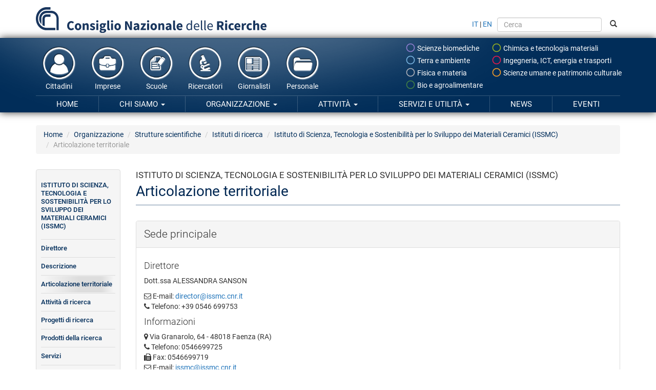

--- FILE ---
content_type: text/html; charset=utf-8
request_url: https://www.cnr.it/it/istituto/073/articolazione-territoriale
body_size: 9784
content:
<!DOCTYPE html>
<html lang="it" dir="ltr">
<head profile="http://www.w3.org/1999/xhtml/vocab">
  <meta charset="utf-8">
  <meta name="viewport" content="width=device-width, initial-scale=1.0">
  <meta http-equiv="Content-Type" content="text/html; charset=utf-8" />
<meta name="Generator" content="Drupal 7 (http://drupal.org)" />
<link rel="canonical" href="/it/istituto/073/articolazione-territoriale/istituto-di-scienza-tecnologia-e-sostenibilita-per-lo-sviluppo-dei-materiali-ceramici-issmc" />
<link rel="shortlink" href="/it/istituto/073/articolazione-territoriale" />
<link rel="shortcut icon" href="https://www.cnr.it/sites/all/themes/custom/cnr03_theme/img/favicon-cnrlogo.png" type="image/vnd.microsoft.icon" />
  <title>Articolazione territoriale | Consiglio Nazionale delle Ricerche</title>
  <style>
@import url("https://www.cnr.it/modules/system/system.base.css?t9bq4y");
</style>
<link type="text/css" rel="stylesheet" href="https://www.cnr.it/sites/all/modules/contrib/date/date_api/date.css?t9bq4y" media="all" />
<link type="text/css" rel="stylesheet" href="https://www.cnr.it/sites/all/modules/contrib/date/date_popup/themes/datepicker.1.7.css?t9bq4y" media="all" />
<style>
@import url("https://www.cnr.it/modules/field/theme/field.css?t9bq4y");
</style>
<link type="text/css" rel="stylesheet" href="https://www.cnr.it/sites/all/modules/contrib/views/css/views.css?t9bq4y" media="all" />
<link type="text/css" rel="stylesheet" href="https://www.cnr.it/sites/all/modules/contrib/ctools/css/ctools.css?t9bq4y" media="all" />
<link type="text/css" rel="stylesheet" href="https://www.cnr.it/sites/all/libraries/font-awesome/4.7.0/css/font-awesome.min.css?t9bq4y" media="all" />
<link type="text/css" rel="stylesheet" href="https://www.cnr.it/sites/all/themes/custom/cnr03_theme/css/style.min.css?t9bq4y" media="all" />
  <!-- HTML5 element support for IE6-8 -->
  <!--[if lt IE 9]>
    <script src="//html5shiv.googlecode.com/svn/trunk/html5.js"></script>
  <![endif]-->
  <script src="https://www.cnr.it/sites/all/modules/contrib/jquery_update/replace/jquery/1.9/jquery.min.js?v=1.9.1"></script>
<script src="https://www.cnr.it/misc/jquery-extend-3.4.0.js?v=1.9.1"></script>
<script src="https://www.cnr.it/misc/jquery-html-prefilter-3.5.0-backport.js?v=1.9.1"></script>
<script src="https://www.cnr.it/misc/jquery.once.js?v=1.2"></script>
<script src="https://www.cnr.it/misc/drupal.js?t9bq4y"></script>
<script src="https://www.cnr.it/sites/default/files/public/languages/it_xynrdDYaqrWADU-W102U4P1nQAulEUFU7Ab1wg2PLIg.js?t9bq4y"></script>
<script src="https://www.cnr.it/sites/all/themes/custom/cnr03_theme/bootstrap/js/affix.js?t9bq4y"></script>
<script src="https://www.cnr.it/sites/all/themes/custom/cnr03_theme/bootstrap/js/alert.js?t9bq4y"></script>
<script src="https://www.cnr.it/sites/all/themes/custom/cnr03_theme/bootstrap/js/button.js?t9bq4y"></script>
<script src="https://www.cnr.it/sites/all/themes/custom/cnr03_theme/bootstrap/js/carousel.js?t9bq4y"></script>
<script src="https://www.cnr.it/sites/all/themes/custom/cnr03_theme/bootstrap/js/collapse.js?t9bq4y"></script>
<script src="https://www.cnr.it/sites/all/themes/custom/cnr03_theme/bootstrap/js/dropdown.js?t9bq4y"></script>
<script src="https://www.cnr.it/sites/all/themes/custom/cnr03_theme/bootstrap/js/modal.js?t9bq4y"></script>
<script src="https://www.cnr.it/sites/all/themes/custom/cnr03_theme/bootstrap/js/tooltip.js?t9bq4y"></script>
<script src="https://www.cnr.it/sites/all/themes/custom/cnr03_theme/bootstrap/js/popover.js?t9bq4y"></script>
<script src="https://www.cnr.it/sites/all/themes/custom/cnr03_theme/bootstrap/js/scrollspy.js?t9bq4y"></script>
<script src="https://www.cnr.it/sites/all/themes/custom/cnr03_theme/bootstrap/js/tab.js?t9bq4y"></script>
<script src="https://www.cnr.it/sites/all/themes/custom/cnr03_theme/bootstrap/js/transition.js?t9bq4y"></script>
<script src="https://www.cnr.it/sites/all/themes/custom/cnr03_theme/bootstrap_dropdowns_enhancement/js/dropdowns-enhancement.js?t9bq4y"></script>
<script>var _paq = window._paq = window._paq || [];
(function() {
	var metricsUrl = '//metrics.cedrc.cnr.it/';
	var matomoUrl = '//matomo.rsi.cnr.it/';
	var metricsPortaleCnrId = '20';
	var matomoPortaleCnrId = '1';
	_paq.push(['setTrackerUrl', metricsUrl + 'matomo.php']);
	_paq.push(['setSiteId', metricsPortaleCnrId]);
	_paq.push(['addTracker', matomoUrl + 'matomo.php', matomoPortaleCnrId]);
	_paq.push(["disableCookies"]);
	_paq.push(['trackPageView']);
	_paq.push(['enableLinkTracking']);
	var d = document, g = d.createElement('script'), s = d.getElementsByTagName('script')[0];
	g.type = 'text/javascript';
	g.async = true;
	g.src = metricsUrl + 'matomo.js';
	s.parentNode.insertBefore(g,s);
})();
</script>
<script>jQuery.extend(Drupal.settings, {"basePath":"\/","pathPrefix":"it\/","setHasJsCookie":0,"ajaxPageState":{"theme":"cnr03_theme","theme_token":"7xbmV3iPbAQ_a3gXY8neEOpE8-QyMXwutOseLSh3F8A","js":{"0":1,"sites\/all\/themes\/contrib\/bootstrap\/js\/bootstrap.js":1,"sites\/all\/modules\/contrib\/jquery_update\/replace\/jquery\/1.9\/jquery.min.js":1,"misc\/jquery-extend-3.4.0.js":1,"misc\/jquery-html-prefilter-3.5.0-backport.js":1,"misc\/jquery.once.js":1,"misc\/drupal.js":1,"public:\/\/languages\/it_xynrdDYaqrWADU-W102U4P1nQAulEUFU7Ab1wg2PLIg.js":1,"sites\/all\/themes\/custom\/cnr03_theme\/bootstrap\/js\/affix.js":1,"sites\/all\/themes\/custom\/cnr03_theme\/bootstrap\/js\/alert.js":1,"sites\/all\/themes\/custom\/cnr03_theme\/bootstrap\/js\/button.js":1,"sites\/all\/themes\/custom\/cnr03_theme\/bootstrap\/js\/carousel.js":1,"sites\/all\/themes\/custom\/cnr03_theme\/bootstrap\/js\/collapse.js":1,"sites\/all\/themes\/custom\/cnr03_theme\/bootstrap\/js\/dropdown.js":1,"sites\/all\/themes\/custom\/cnr03_theme\/bootstrap\/js\/modal.js":1,"sites\/all\/themes\/custom\/cnr03_theme\/bootstrap\/js\/tooltip.js":1,"sites\/all\/themes\/custom\/cnr03_theme\/bootstrap\/js\/popover.js":1,"sites\/all\/themes\/custom\/cnr03_theme\/bootstrap\/js\/scrollspy.js":1,"sites\/all\/themes\/custom\/cnr03_theme\/bootstrap\/js\/tab.js":1,"sites\/all\/themes\/custom\/cnr03_theme\/bootstrap\/js\/transition.js":1,"sites\/all\/themes\/custom\/cnr03_theme\/bootstrap_dropdowns_enhancement\/js\/dropdowns-enhancement.js":1,"1":1},"css":{"modules\/system\/system.base.css":1,"sites\/all\/modules\/contrib\/date\/date_api\/date.css":1,"sites\/all\/modules\/contrib\/date\/date_popup\/themes\/datepicker.1.7.css":1,"modules\/field\/theme\/field.css":1,"sites\/all\/modules\/contrib\/views\/css\/views.css":1,"sites\/all\/modules\/contrib\/ctools\/css\/ctools.css":1,"sites\/all\/libraries\/font-awesome\/4.7.0\/css\/font-awesome.min.css":1,"sites\/all\/themes\/custom\/cnr03_theme\/css\/style.min.css":1}},"bootstrap":{"anchorsFix":0,"anchorsSmoothScrolling":1,"popoverEnabled":1,"popoverOptions":{"animation":1,"html":0,"placement":"right","selector":"","trigger":"click","title":"","content":"","delay":0,"container":"body"},"tooltipEnabled":1,"tooltipOptions":{"animation":1,"html":0,"placement":"auto left","selector":"","trigger":"hover focus","delay":0,"container":"body"}}});</script>
  <meta name="google-site-verification" content="ojTmmVyFbLLuhkwpsChiOZI_vPf4hwI8seFmT_PcH8Q" />
</head>
<body class="html not-front not-logged-in one-sidebar sidebar-second page-istituto page-istituto- page-istituto-073 page-istituto-articolazione-territoriale i18n-it page-istituto-073-articolazione-territoriale" >
  <div id="skip-link">
    <a href="#main-content" class="element-invisible element-focusable">Salta al contenuto principale</a>
  </div>
    
<div style="position:relative">
	<div id="logo">
		<a href="/it">
			<img src="/sites/all/themes/custom/cnr03_theme/img/cnrlogo.svg?t9bq4y" alt="CNR - Consiglio Nazionale delle Ricerche" onerror="this.src='/sites/all/themes/custom/cnr03_theme/img/cnrlogo.png?t9bq4y'"/>
		</a>
	</div>
	<div class="navbar-header">
		<!-- .btn-navbar is used as the toggle for collapsed navbar content -->
		<button type="button" class="navbar-toggle tb-megamenu-button" data-toggle="collapse" data-target="#navigation-collapse">
			<span class="sr-only">Navigazione</span>
			<span class="icon-bar"></span>
			<span class="icon-bar"></span>
			<span class="icon-bar"></span>
		</button>
	</div>
</div>
<div id="fascione">
<header id="navbar" role="banner" class="container">
	<div class="navbar-collapse collapse" id="navigation-collapse">
		<form class="form-inline" id="search-and-lang" method="GET" action="/it/cerca">
			<a href="https://www.cnr.it/it/istituto/073/articolazione-territoriale">IT</a> | <a href="https://www.cnr.it/en/istituto/073/articolazione-territoriale">EN</a>
			<input type="text" name="search" class="form-control" placeholder="Cerca" style="height: 2em; margin: 0 0.5em;">
			<button type="sumbit"><span class="glyphicon glyphicon-search"></span></button>
		</form>
		<nav role="menubar" id="navigation-thematic-areas">
			<ul class="nav navbar-nav">
				<li class="biologia-biomedica"><a href="/it/aree-tematiche/biologia-biomedica" data-toggle="tooltip" data-container="false" data-placement="left" title="Scienze biomediche"><svg xmlns="http://www.w3.org/2000/svg" width="24" height="24" viewBox="0 0 24 24"><path d="M0 0h24v24h-24z" fill="none"/><path d="M12 2c-5.53 0-10 4.47-10 10s4.47 10 10 10 10-4.47 10-10-4.47-10-10-10zm0 18c-4.41 0-8-3.59-8-8s3.59-8 8-8 8 3.59 8 8-3.59 8-8 8z"/></svg> Scienze biomediche</a></li>
				<li class="chimica-materiali"><a href="/it/aree-tematiche/chimica-materiali" data-toggle="tooltip" data-container="false" data-placement="left" title="Scienze chimiche e tecnologie dei materiali"><svg xmlns="http://www.w3.org/2000/svg" width="24" height="24" viewBox="0 0 24 24"><path d="M0 0h24v24h-24z" fill="none"/><path d="M12 2c-5.53 0-10 4.47-10 10s4.47 10 10 10 10-4.47 10-10-4.47-10-10-10zm0 18c-4.41 0-8-3.59-8-8s3.59-8 8-8 8 3.59 8 8-3.59 8-8 8z"/></svg> Chimica e tecnologia materiali</a></li>
				<li class="energia-ambiente"><a href="/it/aree-tematiche/energia-ambiente" data-toggle="tooltip" data-container="false" data-placement="left" title="Scienze del sistema Terra e tecnologie per l'ambiente"><svg xmlns="http://www.w3.org/2000/svg" width="24" height="24" viewBox="0 0 24 24"><path d="M0 0h24v24h-24z" fill="none"/><path d="M12 2c-5.53 0-10 4.47-10 10s4.47 10 10 10 10-4.47 10-10-4.47-10-10-10zm0 18c-4.41 0-8-3.59-8-8s3.59-8 8-8 8 3.59 8 8-3.59 8-8 8z"/></svg> Terra e ambiente</a></li>
				<li class="ingegneria-ict"><a href="/it/aree-tematiche/ingegneria-ict" data-toggle="tooltip" data-container="false" data-placement="left" title="Ingegneria, ICT e tecnologie per l'energia e i trasporti"><svg xmlns="http://www.w3.org/2000/svg" width="24" height="24" viewBox="0 0 24 24"><path d="M0 0h24v24h-24z" fill="none"/><path d="M12 2c-5.53 0-10 4.47-10 10s4.47 10 10 10 10-4.47 10-10-4.47-10-10-10zm0 18c-4.41 0-8-3.59-8-8s3.59-8 8-8 8 3.59 8 8-3.59 8-8 8z"/></svg> Ingegneria, ICT, energia e trasporti</a></li>
				<li class="fisica-matematiche"><a href="/it/aree-tematiche/fisica-matematiche" data-toggle="tooltip" data-container="false" data-placement="left" title="Scienze fisiche e tecnologie della materia"><svg xmlns="http://www.w3.org/2000/svg" width="24" height="24" viewBox="0 0 24 24"><path d="M0 0h24v24h-24z" fill="none"/><path d="M12 2c-5.53 0-10 4.47-10 10s4.47 10 10 10 10-4.47 10-10-4.47-10-10-10zm0 18c-4.41 0-8-3.59-8-8s3.59-8 8-8 8 3.59 8 8-3.59 8-8 8z"/></svg> Fisica e materia</a></li>
				<li class="scienze-umane"><a href="/it/aree-tematiche/scienze-umane" data-toggle="tooltip" data-container="false" data-placement="left" title="Scienze umane e sociali, patrimonio culturale"><svg xmlns="http://www.w3.org/2000/svg" width="24" height="24" viewBox="0 0 24 24"><path d="M0 0h24v24h-24z" fill="none"/><path d="M12 2c-5.53 0-10 4.47-10 10s4.47 10 10 10 10-4.47 10-10-4.47-10-10-10zm0 18c-4.41 0-8-3.59-8-8s3.59-8 8-8 8 3.59 8 8-3.59 8-8 8z"/></svg> Scienze umane e patrimonio culturale</a></li>
				<li class="agricoltura-alimentazione"><a href="/it/aree-tematiche/agricoltura-alimentazione" data-container="false" data-toggle="tooltip" data-placement="left" title="Scienze bio-agroalimentari"><svg xmlns="http://www.w3.org/2000/svg" width="24" height="24" viewBox="0 0 24 24"><path d="M0 0h24v24h-24z" fill="none"/><path d="M12 2c-5.53 0-10 4.47-10 10s4.47 10 10 10 10-4.47 10-10-4.47-10-10-10zm0 18c-4.41 0-8-3.59-8-8s3.59-8 8-8 8 3.59 8 8-3.59 8-8 8z"/></svg> Bio e agroalimentare</a></li>
			</ul>
		</nav>
		<nav role="navigation-thematic-areas" id="navigation-life-events">
			<ul class="nav navbar-nav">
				<li><a href="/it/canali/cittadini">
					<img src="/sites/all/themes/custom/cnr03_theme/img/icon-cittadini.png" alt="" />
					Cittadini				</a></li>
				<li><a href="/it/canali/imprese">
					<img src="/sites/all/themes/custom/cnr03_theme/img/icon-imprese.png" alt="" />
					Imprese				</a></li>
				<li><a href="/it/canali/scuole">
					<img src="/sites/all/themes/custom/cnr03_theme/img/icon-scuole.png" alt="" />
					Scuole				</a></li>
				<li><a href="/it/canali/ricercatori">
					<img src="/sites/all/themes/custom/cnr03_theme/img/icon-ricercatori.png" alt="" />
					Ricercatori				</a></li>
				<li><a href="/it/canali/giornalisti">
					<img src="/sites/all/themes/custom/cnr03_theme/img/icon-giornalisti.png" alt="" />
					Giornalisti				</a></li>
				<li><a href="/it/canali/personale">
					<img src="/sites/all/themes/custom/cnr03_theme/img/icon-amministrazioni.png" alt="" />
					Personale				</a></li>
			</ul>
		</nav>
        <nav role="navigation" id="navigation" class="masternavigation">    
          <ul class="menu nav navbar-nav"><li class="first leaf"><a href="/it">Home</a></li>
<li class="expanded dropdown"><a href="/it/chi-siamo" title="" data-target="#" class="dropdown-toggle" data-toggle="dropdown">Chi siamo <span class="caret"></span></a><ul class="dropdown-menu"><li class="expanded"><a href="/it/chi-siamo" title="">Chi siamo</a></li><li class="divider"></li><li class="first collapsed"><a href="/it/dove-siamo" title="">Dove siamo</a></li>
<li class="leaf"><a href="/it/tappe-storiche">Tappe storiche</a></li>
<li class="leaf"><a href="/it/presidenti">Presidenti</a></li>
<li class="leaf"><a href="/it/cnr-in-numeri" title="">Il Cnr in numeri</a></li>
<li class="leaf"><a href="/it/bibliografia">Bibliografia</a></li>
<li class="last leaf"><a href="/it/statuto" title="">Statuto</a></li>
</ul></li>
<li class="expanded active-trail dropdown"><a href="/it/organizzazione" class="active-trail dropdown-toggle" data-target="#" data-toggle="dropdown">Organizzazione <span class="caret"></span></a><ul class="dropdown-menu"><li class="expanded active-trail"><a href="/it/organizzazione" class="active-trail">Organizzazione</a></li><li class="divider"></li><li class="first leaf"><a href="/it/organigramma" title="">Organigramma</a></li>
<li class="collapsed"><a href="/it/presidente">Presidente</a></li>
<li class="leaf"><a href="/it/vicepresidente">Vicepresidente</a></li>
<li class="leaf"><a href="/it/cda-consiglio-amministrazione">Consiglio di Amministrazione</a></li>
<li class="leaf"><a href="/it/direttore-generale" title="">Direttore Generale</a></li>
<li class="expanded dropdown-submenu"><a href="/it/organi" title="" data-target="#" class="dropdown-toggle" data-toggle="dropdown">Organi Collegiali</a><ul class="dropdown-menu"><li class="expanded"><a href="/it/organi" title="">Organi Collegiali</a></li><li class="divider"></li><li class="first expanded dropdown-submenu"><a href="/it/consiglio-scientifico" data-target="#" class="dropdown-toggle" data-toggle="dropdown">Consiglio Scientifico</a><ul class="dropdown-menu"><li class="first expanded"><a href="/it/consiglio-scientifico">Consiglio Scientifico</a></li><li class="divider"></li><li class="first last leaf"><a href="/it/consiglio-scientifico/riunioni">Riunioni</a></li>
</ul></li>
<li class="last leaf"><a href="/it/collegio-revisori-conti">Collegio dei Revisori dei Conti</a></li>
</ul></li>
<li class="expanded dropdown-submenu"><a href="/it/amministrazione-centrale" data-target="#" class="dropdown-toggle" data-toggle="dropdown">Amministrazione centrale</a><ul class="dropdown-menu"><li class="expanded"><a href="/it/amministrazione-centrale">Amministrazione centrale</a></li><li class="divider"></li><li class="first leaf"><a href="/it/struttura/dg" title="">Direzione Generale</a></li>
<li class="leaf"><a href="https://www.cnr.it/it/struttura/dcru/direzione-centrale-risorse-umane" title="">Direzione centrale Risorse umane</a></li>
<li class="last leaf"><a href="/it/struttura/dcsr" title="">Servizi per la Ricerca</a></li>
</ul></li>
<li class="expanded active-trail dropdown-submenu"><a href="/it/strutture-scientifiche" class="active-trail dropdown-toggle" data-target="#" data-toggle="dropdown">Strutture scientifiche</a><ul class="dropdown-menu"><li class="expanded active-trail"><a href="/it/strutture-scientifiche" class="active-trail">Strutture scientifiche</a></li><li class="divider"></li><li class="first leaf"><a href="/it/dipartimenti">Dipartimenti</a></li>
<li class="leaf active-trail"><a href="/it/istituti" class="active-trail">Istituti di ricerca</a></li>
<li class="last leaf"><a href="/it/aree-di-ricerca" title="">Aree di ricerca</a></li>
</ul></li>
<li class="expanded dropdown-submenu"><a href="/it/organismi-comitati" data-target="#" class="dropdown-toggle" data-toggle="dropdown">Organismi e comitati</a><ul class="dropdown-menu"><li class="expanded"><a href="/it/organismi-comitati">Organismi e comitati</a></li><li class="divider"></li><li class="first leaf"><a href="/it/oiv-organismo-indipendente-valutazione">Organismo Indipendente di Valutazione</a></li>
<li class="leaf"><a href="/it/organismo-paritetico-innovazione">Organismo Paritetico per l’Innovazione</a></li>
<li class="leaf"><a href="/it/magistrato-corte-conti-delegato-controllo">Magistrato della Corte dei Conti Delegato al Controllo</a></li>
<li class="leaf"><a href="/it/comitato-unico-garanzia">Comitato Unico di Garanzia</a></li>
<li class="leaf"><a href="/it/consigliera-fiducia">Consigliera di fiducia del Cnr</a></li>
<li class="collapsed"><a href="/it/ethics" title="">Commissione per l’Etica e l’Integrità nella Ricerca</a></li>
<li class="leaf"><a href="/it/cid-ethics" title="">Centro Interdipartimentale per l’Etica e l’Integrità nella Ricerca (CID Ethics)</a></li>
<li class="last leaf"><a href="/it/cid-cisc" title="">Centro Interdipartimentale Scienza delle Città (CID CISC)</a></li>
</ul></li>
<li class="expanded dropdown-submenu"><a href="/it/amministrazione-trasparente" data-target="#" class="dropdown-toggle" data-toggle="dropdown">Amministrazione trasparente</a><ul class="dropdown-menu"><li class="expanded"><a href="/it/amministrazione-trasparente">Amministrazione trasparente</a></li><li class="divider"></li><li class="first collapsed"><a href="/it/disposizioni-generali">Disposizioni generali</a></li>
<li class="collapsed"><a href="/it/organizzazione-trasparenza">Organizzazione</a></li>
<li class="collapsed"><a href="/it/consulenti-e-collaboratori">Consulenti e collaboratori</a></li>
<li class="collapsed"><a href="/it/personale">Personale</a></li>
<li class="leaf"><a href="/it/bandi-di-concorso">Bandi di concorso</a></li>
<li class="collapsed"><a href="/it/performance">Performance</a></li>
<li class="expanded dropdown-submenu"><a href="/it/enti-controllati" data-target="#" class="dropdown-toggle" data-toggle="dropdown">Enti controllati</a><ul class="dropdown-menu"><li class="expanded"><a href="/it/enti-controllati">Enti controllati</a></li><li class="divider"></li><li class="first leaf"><a href="/it/enti-pubblici-vigilati">Enti pubblici vigilati</a></li>
<li class="leaf"><a href="/it/societa-partecipate">Società partecipate</a></li>
<li class="last leaf"><a href="/it/enti-diritto-privato-controllati">Enti di diritto privato controllati</a></li>
</ul></li>
<li class="collapsed"><a href="/it/attivita-e-procedimenti">Attività e procedimenti</a></li>
<li class="collapsed"><a href="/it/provvedimenti">Provvedimenti</a></li>
<li class="leaf"><a href="/it/controlli-sulle-imprese">Controlli sulle imprese</a></li>
<li class="collapsed"><a href="/it/bandi-di-gara-e-contratti">Bandi di gara e contratti</a></li>
<li class="leaf"><a href="/it/sovvenzioni-contributi-sussidi-vantaggi-economici">Sovvenzioni, contributi, sussidi, vantaggi economici</a></li>
<li class="collapsed"><a href="/it/bilanci">Bilanci</a></li>
<li class="collapsed"><a href="/it/beni-immobili-e-gestione-patrimonio">Beni immobili e gestione patrimonio</a></li>
<li class="collapsed"><a href="/it/controlli-e-rilievi-sull-amministrazione">Controlli e rilievi sull&#039;amministrazione</a></li>
<li class="leaf"><a href="/it/servizi-erogati">Servizi erogati</a></li>
<li class="collapsed"><a href="/it/pagamenti-dell-amministrazione">Pagamenti dell&#039;amministrazione</a></li>
<li class="leaf"><a href="/it/opere-pubbliche">Opere pubbliche</a></li>
<li class="leaf"><a href="/it/pianificazione-e-governo-del-territorio">Pianificazione e governo del territorio</a></li>
<li class="leaf"><a href="/it/informazioni-ambientali">Informazioni ambientali</a></li>
<li class="leaf"><a href="/it/strutture-sanitarie-private-accreditate">Strutture sanitarie private accreditate</a></li>
<li class="leaf"><a href="/it/interventi-straordinari-e-di-emergenza">Interventi straordinari e di emergenza</a></li>
<li class="last collapsed"><a href="/it/altri-contenuti">Altri contenuti</a></li>
</ul></li>
<li class="last expanded dropdown-submenu"><a href="/it/atti-normative" data-target="#" class="dropdown-toggle" data-toggle="dropdown">Atti e regolamenti</a><ul class="dropdown-menu"><li class="last expanded"><a href="/it/atti-normative">Atti e regolamenti</a></li><li class="divider"></li><li class="first leaf"><a href="/it/statuto">Statuto</a></li>
<li class="leaf"><a href="/it/regolamenti">Regolamenti</a></li>
<li class="leaf"><a href="/it/documenti-programmazione">Documenti di programmazione</a></li>
<li class="leaf"><a href="/it/documenti-bilancio">Documenti di bilancio</a></li>
<li class="last leaf"><a href="/it/archivio-programmazione">Archivio documenti di programmazione</a></li>
</ul></li>
</ul></li>
<li class="expanded dropdown"><a href="/it/attivita" data-target="#" class="dropdown-toggle" data-toggle="dropdown">Attività <span class="caret"></span></a><ul class="dropdown-menu"><li class="expanded"><a href="/it/attivita">Attività</a></li><li class="divider"></li><li class="first collapsed"><a href="/it/accordi-partnership">Accordi e Partnership</a></li>
<li class="expanded dropdown-submenu"><a href="/it/attivita-internazionale" data-target="#" class="dropdown-toggle" data-toggle="dropdown">Attività internazionale</a><ul class="dropdown-menu"><li class="expanded"><a href="/it/attivita-internazionale">Attività internazionale</a></li><li class="divider"></li><li class="first collapsed"><a href="/it/relazioni-internazionali">Relazioni internazionali</a></li>
<li class="last collapsed"><a href="/it/relazioni-europee">Relazioni europee</a></li>
</ul></li>
<li class="collapsed"><a href="/it/partecipazioni-societarie">Partecipazioni Societarie</a></li>
<li class="collapsed"><a href="/it/supporto-rete-scientifica" title="">Supporto alla rete scientifica</a></li>
<li class="collapsed"><a href="/it/programmi-dottorato">Programmi di dottorato</a></li>
<li class="collapsed"><a href="/it/valorizzazione-della-ricerca">Valorizzazione della ricerca</a></li>
<li class="expanded dropdown-submenu"><a href="/it/progetti-di-ricerca" data-target="#" class="dropdown-toggle" data-toggle="dropdown">Progetti di ricerca / Pon / Fsc</a><ul class="dropdown-menu"><li class="expanded"><a href="/it/progetti-di-ricerca">Progetti di ricerca / Pon / Fsc</a></li><li class="divider"></li><li class="first leaf"><a href="/it/progetti-di-ricerca/aree-progettuali">Aree progettuali</a></li>
<li class="leaf"><a href="/it/progetti-di-ricerca/progetti" title="">Progetti di ricerca</a></li>
<li class="collapsed"><a href="/it/progetti-pon-2014-2020">Progetti Pon 2014-2020</a></li>
<li class="leaf"><a href="/it/fsc-piano-stralcio-2015-2017">Progetto FSC- Piano Stralcio 2015-2017</a></li>
<li class="collapsed"><a href="/it/progetti-di-ricerca-cnr">​Progetti di Ricerca@Cnr</a></li>
<li class="last collapsed"><a href="/it/altri-progetti-iniziative-coordinamento-cnr">Altri progetti a coordinamento Cnr</a></li>
</ul></li>
<li class="collapsed"><a href="/it/nave-oceanografica-gaia-blu">Nave da ricerca Gaia Blu</a></li>
<li class="collapsed"><a href="/it/gestione-infrastrutture-oceanografiche">Gestione infrastrutture oceanografiche</a></li>
<li class="leaf"><a href="/it/cnr-per-la-parita-di-genere" title="">Il Cnr per la parità di genere</a></li>
<li class="collapsed"><a href="/it/norme-tecniche">Norme tecniche</a></li>
<li class="expanded dropdown-submenu"><a href="/it/editoria" data-target="#" class="dropdown-toggle" data-toggle="dropdown">Editoria</a><ul class="dropdown-menu"><li class="expanded"><a href="/it/editoria">Editoria</a></li><li class="divider"></li><li class="first collapsed"><a href="/it/new_editoriali" title="">Catalogo Cnr edizioni 2026</a></li>
<li class="leaf"><a href="/it/cnr-edizioni-come-pubblicare">Come pubblicare</a></li>
<li class="leaf"><a href="/it/guida-acquisto">Come acquistare</a></li>
<li class="leaf"><a href="/it/come-richiedere-codice-Isbn">Codici ISBN</a></li>
<li class="collapsed"><a href="/it/come-richiedere-codice-doi">Codici DOI</a></li>
<li class="last leaf"><a href="/it/appuntamenti-editoria">Appuntamenti</a></li>
</ul></li>
<li class="expanded dropdown-submenu"><a href="/it/comunicazione-scientifica" data-target="#" class="dropdown-toggle" data-toggle="dropdown">Comunicazione scientifica</a><ul class="dropdown-menu"><li class="expanded"><a href="/it/comunicazione-scientifica">Comunicazione scientifica</a></li><li class="divider"></li><li class="first leaf"><a href="/it/premio-citizen-science">Premio Cnr per la Citizen Science</a></li>
<li class="leaf"><a href="/it/piattaforma-outreach" title="">Cnr Outreach</a></li>
<li class="collapsed"><a href="/it/speciali">Speciali</a></li>
<li class="collapsed"><a href="/it/mostre-scientifiche-e-interattive">Mostre scientifiche</a></li>
<li class="collapsed"><a href="/it/musei-scientifici" title="">Musei scientifici</a></li>
<li class="last leaf"><a href="/it/riviste-newsletter-rete-cnr" title="">Riviste e newsletter</a></li>
</ul></li>
<li class="leaf"><a href="/it/formazione">Formazione</a></li>
<li class="collapsed"><a href="/it/iniziative-scuole">Iniziative per le scuole</a></li>
<li class="leaf"><a href="/it/prevenzione-protezione">Prevenzione e protezione</a></li>
<li class="last collapsed"><a href="/it/miglioramento-organizzativo">Miglioramento organizzativo</a></li>
</ul></li>
<li class="expanded dropdown"><a href="/it/servizi" data-target="#" class="dropdown-toggle" data-toggle="dropdown">Servizi e utilità <span class="caret"></span></a><ul class="dropdown-menu"><li class="expanded"><a href="/it/servizi">Servizi e utilità</a></li><li class="divider"></li><li class="first leaf"><a href="/it/circolari-provvedimenti">Provvedimenti e delibere</a></li>
<li class="leaf"><a href="/it/bandi-di-gara-avvisi">Bandi di gara e avvisi</a></li>
<li class="collapsed"><a href="/it/concorsi-opportunita">Concorsi e opportunità</a></li>
<li class="leaf"><a href="/it/richiesta-patrocini">Richiesta patrocini</a></li>
<li class="collapsed"><a href="/it/gruppi_di_lavoro">Gruppi di lavoro</a></li>
<li class="collapsed"><a href="/it/prenotazione-strutture-congressuali">Strutture congressuali</a></li>
<li class="collapsed"><a href="/it/servizi-sede-centrale">Servizi sede centrale</a></li>
<li class="collapsed"><a href="/it/utilita">Utilità personale Cnr</a></li>
<li class="collapsed"><a href="/it/accessibilita-personale">Inclusione nella PA: il Cnr per l&#039;accessibilità del personale</a></li>
<li class="collapsed"><a href="/it/biblioteche-del-cnr" title="">Biblioteche del Cnr</a></li>
<li class="expanded dropdown-submenu"><a href="/it/open-access" data-target="#" class="dropdown-toggle" data-toggle="dropdown">Open access</a><ul class="dropdown-menu"><li class="expanded"><a href="/it/open-access">Open access</a></li><li class="divider"></li><li class="first leaf"><a href="/it/position-statement">Position statement</a></li>
<li class="last leaf"><a href="/it/banche-dati-istituti">Banche dati Istituti Cnr</a></li>
</ul></li>
<li class="last collapsed"><a href="/it/5-X-mille-Cnr">5X1000 al Cnr</a></li>
</ul></li>
<li class="leaf"><a href="/it/news">News</a></li>
<li class="last leaf"><a href="/it/eventi">Eventi</a></li>
</ul>        </nav>
	</div>
</header>
</div>
<div class="main-container container">

  <header role="banner" id="page-header">
    
      </header> <!-- /#page-header -->
  
  <ol class="breadcrumb"><li class="first"><a href="/it">Home</a></li>
<li><a href="/it/organizzazione">Organizzazione</a></li>
<li><a href="/it/strutture-scientifiche">Strutture scientifiche</a></li>
<li><a href="/it/istituti">Istituti di ricerca</a></li>
<li><a href="/it/istituto/073/istituto-di-scienza-tecnologia-e-sostenibilita-per-lo-sviluppo-dei-materiali-ceramici-issmc">Istituto di Scienza, Tecnologia e Sostenibilità per lo Sviluppo dei Materiali Ceramici (ISSMC)</a></li>
<li class="active last">Articolazione territoriale</li>
</ol>
  <div class="row">

    
    <section id="section-main-content" class="col-sm-10 col-sm-push-2">
            <a id="main-content"></a>
            <div class="title-context">Istituto di Scienza, Tecnologia e Sostenibilità per lo Sviluppo dei Materiali Ceramici (ISSMC)</div>              <h1 class="page-header">Articolazione territoriale</h1>
                        <!-- Start Debug json -->
            <!-- End Debug json -->
                                        <div class="region region-content">
    <section id="block-system-main" class="block block-system clearfix">

      
  <div class="wrapper-sezioni-istituti">
	<div class="panel panel-default">
		<div class="panel-heading"> 
			<h3>Sede principale</h3>
		</div>
		<div class="panel-body">
			<h4>Direttore</h4>
			<p>
				Dott.ssa 				ALESSANDRA 				SANSON 							</p>
			<p>
									<i class="fa fa-envelope-o"></i> E-mail: <a href="mailto:director@issmc.cnr.it" target="_blank">director@issmc.cnr.it</a><br>
													<i class="fa fa-phone"></i> Telefono: +39 0546 699753<br>
							</p>
			
			<h4>Informazioni</h4>
			<p>
									<i class="fa fa-map-marker"></i>
					 
					Via Granarolo, 64											- 48018 Faenza 
													(RA) 
																<br>
								
									<i class="fa fa-phone"></i> Telefono: 0546699725<br>
								
									<i class="fa fa-fax"></i> Fax: 0546699719<br>
								
									<i class="fa fa-envelope-o"></i> E-mail: <a href="mailto:issmc@issmc.cnr.it" target="_blank">issmc@issmc.cnr.it</a><br>
								
									<i class="fa fa-link"></i> Url: <a href="http://www.issmc.cnr.it" target="_blank">http://www.issmc.cnr.it</a>
							</p>
		</div>
	</div>
	</div>
</section> <!-- /.block -->
  </div>
    </section>

          <aside class="col-sm-2 col-sm-pull-10" role="complementary">
          <div class="region region-sidebar-second">
    <section id="block-cnr-contextual-menu" class="block block-cnr clearfix">

      
  <ul class="menu nav"><li class="first last expanded"><a href="/it/istituto/073/istituto-di-scienza-tecnologia-e-sostenibilita-per-lo-sviluppo-dei-materiali-ceramici-issmc">Istituto di Scienza, Tecnologia e Sostenibilità per lo Sviluppo dei Materiali Ceramici (ISSMC)</a><ul class="menu nav"><li class="first leaf"><a href="/it/istituto/073/direttore">Direttore</a></li>
<li class="leaf"><a href="/it/istituto/073/descrizione">Descrizione</a></li>
<li class="leaf"><a href="/it/istituto/073/articolazione-territoriale" class="active">Articolazione territoriale</a></li>
<li class="leaf"><a href="/it/istituto/073/attivita-ricerca">Attività di ricerca</a></li>
<li class="leaf"><a href="/it/istituto/073/progetti">Progetti di ricerca</a></li>
<li class="leaf"><a href="/it/istituto/073/prodotti-ricerca">Prodotti della ricerca</a></li>
<li class="leaf"><a href="/it/istituto/073/servizi">Servizi</a></li>
<li class="leaf"><a href="/it/istituto/073/competenze">Competenze</a></li>
<li class="leaf"><a href="/it/istituto/073/collaborazioni">Collaborazioni</a></li>
<li class="leaf"><a href="/it/istituto/073/formazione">Formazione</a></li>
<li class="leaf"><a href="https://www.cnr.it/it/biblioteche-istituti?cds=073">Biblioteche</a></li>
<li class="leaf"><a href="https://www.cnr.it/it/banche-dati-istituti?cds=073">Banche dati</a></li>
<li class="last leaf"><a href="/it/istituto/073/focus">Focus</a></li>
</ul></li>
</ul>
</section> <!-- /.block -->
  </div>
      </aside>  <!-- /#sidebar-second -->
    
  </div>
</div>
<footer class="footer container">
    <div class="row">
	  <div id="menu-bottom">
			<div class="menu-bottom-wrapper">
				<section class="trova-subito first">
					<h1>Trova subito</h1>
					<ul class="col-md-6">
						<li><a href="/it/chi-siamo">Chi siamo</a></li>
						<li><a href="/it/node/164">Dove siamo</a></li>
						<li><a href="/it/contatti">Contatti</a></li>
						<li><a href="http://www.urp.cnr.it" target="_blank">URP</a></li>
						<li><a href="/it/bandi-di-gara-avvisi">Bandi e gare</a></li>
						<li><a href="/it/concorsi-opportunita">Concorsi</a></li>
						<li><a href="/it/rss">RSS</a></li>
					</ul>
					<ul class="col-md-6">
						<li><a href="/it/amministrazione-trasparente">Amministrazione trasparente</a></li>
						<li><a href="/it/siti-tematici">Siti tematici</a></li>
						<li><a href="/it/note-legali">Note legali</a></li>
						<li><a href="/dichiarazione-accesibilita" target="_blank">Dichiarazione di accessibilità</a></li>
						<li><a href="/it/meccanismo-di-feedback" target="_blank">Segnalazioni accessibilità</a></li>
						<li><a href="/it/privacy-cookie-policy">Privacy and Cookie policy</a></li>
						<li><a href="/it/credits">Credits</a></li>
					</ul>
				</section>
				<section class="canali">
					<h1>Canali</h1>
					<ul>
						<li><a href="/it/canali/cittadini">Cittadini</a></li>
						<li><a href="/it/canali/imprese">Imprese</a></li>
						<li><a href="/it/canali/scuole">Scuole</a></li>
						<li><a href="/it/canali/ricercatori">Ricercatori</a></li>
						<li><a href="/it/canali/giornalisti">Giornalisti</a></li>
						<li><a href="/it/canali/personale">Personale</a></li>
					</ul>
				</section>
				<section class="aree-tematiche">
					<h1>Aree tematiche</h1>
					<ul>
						<li><a href="/it/aree-tematiche/chimica-materiali">Scienze chimiche e tecnologie dei materiali</a></li>
						<li><a href="/it/aree-tematiche/energia-ambiente">Scienze del sistema Terra e tecnologie per l'ambiente</a></li>
						<li><a href="/it/aree-tematiche/fisica-matematiche">Scienze fisiche e tecnologie della materia</a></li>
						<li><a href="/it/aree-tematiche/agricoltura-alimentazione">Scienze bio-agroalimentari</a></li>
						<li><a href="/it/aree-tematiche/biologia-biomedica">Scienze biomediche</a></li>
						<li><a href="/it/aree-tematiche/ingegneria-ict">Ingegneria, ICT e tecnologie per l'energia e i trasporti</a></li>
						<li><a href="/it/aree-tematiche/scienze-umane">Scienze umane e sociali, patrimonio culturale</a></li>
					</ul>
				</section>
				<section class="social-network last">
					<h1>Seguici su</h1>
					<ul>
						<li class="facebook">
							<a title="Seguici su Facebook" href="https://www.facebook.com/CNRsocialFB" target="_blank">
								<svg xmlns="http://www.w3.org/2000/svg" viewBox="0 0 320 512"><!--! Font Awesome Free 6.4.2 by @fontawesome - https://fontawesome.com License - https://fontawesome.com/license (Commercial License) Copyright 2023 Fonticons, Inc. --><path d="M279.14 288l14.22-92.66h-88.91v-60.13c0-25.35 12.42-50.06 52.24-50.06h40.42V6.26S260.43 0 225.36 0c-73.22 0-121.08 44.38-121.08 124.72v70.62H22.89V288h81.39v224h100.17V288z"/></svg>
								<span>Facebook</span>
							</a>
						</li>
						<li>
							<a title="Seguici su Twitter" href="https://twitter.com/CNRsocial_" target="_blank">
								<svg xmlns="http://www.w3.org/2000/svg" viewBox="0 0 512 512"><!--! Font Awesome Free 6.4.2 by @fontawesome - https://fontawesome.com License - https://fontawesome.com/license (Commercial License) Copyright 2023 Fonticons, Inc. --><path d="M389.2 48h70.6L305.6 224.2 487 464H345L233.7 318.6 106.5 464H35.8L200.7 275.5 26.8 48H172.4L272.9 180.9 389.2 48zM364.4 421.8h39.1L151.1 88h-42L364.4 421.8z"/></svg>
								<span>Twitter</span>
							</a>
						</li>
						<li>
							<a title="Seguici su Instagram" href="https://www.instagram.com/cnrsocial/" target="_blank">
							<svg xmlns="http://www.w3.org/2000/svg" viewBox="0 0 448 512"><!--! Font Awesome Free 6.4.2 by @fontawesome - https://fontawesome.com License - https://fontawesome.com/license (Commercial License) Copyright 2023 Fonticons, Inc. --><path d="M224.1 141c-63.6 0-114.9 51.3-114.9 114.9s51.3 114.9 114.9 114.9S339 319.5 339 255.9 287.7 141 224.1 141zm0 189.6c-41.1 0-74.7-33.5-74.7-74.7s33.5-74.7 74.7-74.7 74.7 33.5 74.7 74.7-33.6 74.7-74.7 74.7zm146.4-194.3c0 14.9-12 26.8-26.8 26.8-14.9 0-26.8-12-26.8-26.8s12-26.8 26.8-26.8 26.8 12 26.8 26.8zm76.1 27.2c-1.7-35.9-9.9-67.7-36.2-93.9-26.2-26.2-58-34.4-93.9-36.2-37-2.1-147.9-2.1-184.9 0-35.8 1.7-67.6 9.9-93.9 36.1s-34.4 58-36.2 93.9c-2.1 37-2.1 147.9 0 184.9 1.7 35.9 9.9 67.7 36.2 93.9s58 34.4 93.9 36.2c37 2.1 147.9 2.1 184.9 0 35.9-1.7 67.7-9.9 93.9-36.2 26.2-26.2 34.4-58 36.2-93.9 2.1-37 2.1-147.8 0-184.8zM398.8 388c-7.8 19.6-22.9 34.7-42.6 42.6-29.5 11.7-99.5 9-132.1 9s-102.7 2.6-132.1-9c-19.6-7.8-34.7-22.9-42.6-42.6-11.7-29.5-9-99.5-9-132.1s-2.6-102.7 9-132.1c7.8-19.6 22.9-34.7 42.6-42.6 29.5-11.7 99.5-9 132.1-9s102.7-2.6 132.1 9c19.6 7.8 34.7 22.9 42.6 42.6 11.7 29.5 9 99.5 9 132.1s2.7 102.7-9 132.1z"/></svg>
								<span>Instagram</span>
							</a>
						</li>
						<li>
							<a title="Seguici su LinkedIn" href="https://www.linkedin.com/company/283032" target="_blank">
							<svg xmlns="http://www.w3.org/2000/svg" viewBox="0 0 448 512"><!--! Font Awesome Free 6.4.2 by @fontawesome - https://fontawesome.com License - https://fontawesome.com/license (Commercial License) Copyright 2023 Fonticons, Inc. --><path d="M100.28 448H7.4V148.9h92.88zM53.79 108.1C24.09 108.1 0 83.5 0 53.8a53.79 53.79 0 0 1 107.58 0c0 29.7-24.1 54.3-53.79 54.3zM447.9 448h-92.68V302.4c0-34.7-.7-79.2-48.29-79.2-48.29 0-55.69 37.7-55.69 76.7V448h-92.78V148.9h89.08v40.8h1.3c12.4-23.5 42.69-48.3 87.88-48.3 94 0 111.28 61.9 111.28 142.3V448z"/></svg>
							<span>LinkedIn</span>
							</a>
						</li>
						<li>
							<a title="Seguici su WhatsApp" href="https://whatsapp.com/channel/0029Vb72Jod7YScvl7odof3Y" target="_blank">
							<svg xmlns="http://www.w3.org/2000/svg" viewBox="0 0 448 512"><!--!Font Awesome Free 6.7.2 by @fontawesome - https://fontawesome.com License - https://fontawesome.com/license/free Copyright 2025 Fonticons, Inc.--><path d="M380.9 97.1C339 55.1 283.2 32 223.9 32c-122.4 0-222 99.6-222 222 0 39.1 10.2 77.3 29.6 111L0 480l117.7-30.9c32.4 17.7 68.9 27 106.1 27h.1c122.3 0 224.1-99.6 224.1-222 0-59.3-25.2-115-67.1-157zm-157 341.6c-33.2 0-65.7-8.9-94-25.7l-6.7-4-69.8 18.3L72 359.2l-4.4-7c-18.5-29.4-28.2-63.3-28.2-98.2 0-101.7 82.8-184.5 184.6-184.5 49.3 0 95.6 19.2 130.4 54.1 34.8 34.9 56.2 81.2 56.1 130.5 0 101.8-84.9 184.6-186.6 184.6zm101.2-138.2c-5.5-2.8-32.8-16.2-37.9-18-5.1-1.9-8.8-2.8-12.5 2.8-3.7 5.6-14.3 18-17.6 21.8-3.2 3.7-6.5 4.2-12 1.4-32.6-16.3-54-29.1-75.5-66-5.7-9.8 5.7-9.1 16.3-30.3 1.8-3.7 .9-6.9-.5-9.7-1.4-2.8-12.5-30.1-17.1-41.2-4.5-10.8-9.1-9.3-12.5-9.5-3.2-.2-6.9-.2-10.6-.2-3.7 0-9.7 1.4-14.8 6.9-5.1 5.6-19.4 19-19.4 46.3 0 27.3 19.9 53.7 22.6 57.4 2.8 3.7 39.1 59.7 94.8 83.8 35.2 15.2 49 16.5 66.6 13.9 10.7-1.6 32.8-13.4 37.4-26.4 4.6-13 4.6-24.1 3.2-26.4-1.3-2.5-5-3.9-10.5-6.6z"/></svg>
							<span>WhatsApp</span>
						</li>
					</ul>
					<p><a href="/sites/default/files/public/media/servizi_informatici/cnr-social-media-policy.pdf?v=20250228" target="_blank">Social media policy</a></p>
				</section>
			</div>
		</div>
  	</div>
	<div class="row">
		<div id="footer-address">
			<p>
				Consiglio Nazionale delle Ricerche - Piazzale Aldo Moro, 7 - 00185 Roma, Italia <br>
				Codice Fiscale 80054330586 - Partita IVA 02118311006 - Il Cnr è soggetto allo split payment. - <a href="/it/5-X-mille-Cnr">Devolvi il 5x1000 al Cnr</a> <br>
				Indirizzo Posta Elettronica Certificata (PEC) istituzionale <a href="mailto:protocollo-ammcen@pec.cnr.it">protocollo-ammcen@pec.cnr.it</a>
			</p>
		</div>
	</div>
</footer>
<div class="to-top">
	<i class="glyphicon glyphicon-chevron-up"></i>
</div>
  <script>
		jQuery(document).ready(function($){
			$(window).on('scroll touchmove', function () {
				if($(document).scrollTop() > 0){
					$('body').addClass('shrink');
					$('.to-top').fadeIn(300);
				}else{
					$('body').removeClass('shrink');
					$('.to-top').fadeOut(300);
				}
			});
			$('.to-top').on('click', function(){
				$('html,body').animate({ scrollTop: 0 }, 'fast');
			});
		});
	</script>
<script src="https://www.cnr.it/sites/all/themes/contrib/bootstrap/js/bootstrap.js?t9bq4y"></script>
  <script>window.addEventListener('resize',function(){if(Drupal && Drupal.toolbar) Drupal.toolbar.init()});</script>
</body>
</html>
